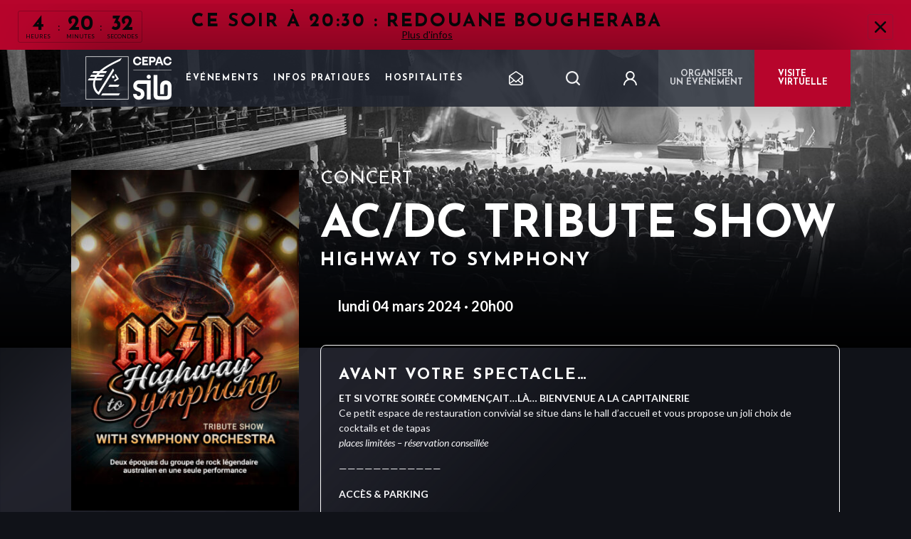

--- FILE ---
content_type: text/html; charset=UTF-8
request_url: https://www.cepacsilo-marseille.fr/evenement/ac-dc-tribute-show/
body_size: 16153
content:
 
<html lang="fr-FR">
<head>
    <!-- Google Tag Manager -->
    <script>(function(w,d,s,l,i){w[l]=w[l]||[];w[l].push({'gtm.start':
    new Date().getTime(),event:'gtm.js'});var f=d.getElementsByTagName(s)[0],
    j=d.createElement(s),dl=l!='dataLayer'?'&l='+l:'';j.async=true;j.src=
    'https://www.googletagmanager.com/gtm.js?id='+i+dl;f.parentNode.insertBefore(j,f);
    })(window,document,'script','dataLayer','GTM-WZZQMR3D');</script>
    <!-- End Google Tag Manager -->
    



<script type="text/javascript">
    (function() {
        (function(e) {
            var r = document.createElement("link");
            r.rel = "preconnect";
            r.as = "script";
            var t = document.createElement("link");
            t.rel = "dns-prefetch";
            t.as = "script";
            var n = document.createElement("script");
            n.id = "spcloader";
            n.type = "text/javascript";
            n["async"] = true;
            n.charset = "utf-8";

            var timestamp = new Date().getTime();
            var o = "https://sdk.privacy-center.org/" + e + "/loader.js?target=" + document.location.hostname + "&t=" + timestamp;

            if (window.didomiConfig && window.didomiConfig.user) {
                var i = window.didomiConfig.user;
                var a = i.country;
                var c = i.region;
                if (a) {
                    o = o + "&country=" + a;
                    if (c) {
                        o = o + "&region=" + c;
                    }
                }
            }
            r.href = "https://sdk.privacy-center.org/";
            t.href = "https://sdk.privacy-center.org/";
            n.src = o;
            var d = document.getElementsByTagName("script")[0];
            d.parentNode.insertBefore(r, d);
            d.parentNode.insertBefore(t, d);
            d.parentNode.insertBefore(n, d);
        })("35d8a596-5cc6-48ff-9069-7e107563696d");
    })();
</script>

    <meta charset="UTF-8">
    <meta name="viewport" content="width=device-width, initial-scale=1.0, maximum-scale=1.0">

            <link rel="icon" type="image/png" href="https://www.cepacsilo-marseille.fr/wp-content/uploads/6/2022/09/Logo-SILO-CEPAC-BN-horizqqq.png" />
    
    <meta name='robots' content='index, follow, max-image-preview:large, max-snippet:-1, max-video-preview:-1' />

	<!-- This site is optimized with the Yoast SEO plugin v20.1 - https://yoast.com/wordpress/plugins/seo/ -->
	<title>AC/DC TRIBUTE SHOW - Cepac Silo</title>
	<meta name="description" content="La fusion du groupe AC/DC avec un orchestre symphonique : c&#039;est cette expérience fantastique qui vous attend le 4 mars 2024 au Cepac Silo de Marseille pour un show exceptionnel !" />
	<link rel="canonical" href="https://www.cepacsilo-marseille.fr/evenement/ac-dc-tribute-show/" />
	<meta property="og:locale" content="fr_FR" />
	<meta property="og:type" content="article" />
	<meta property="og:title" content="AC/DC TRIBUTE SHOW - Cepac Silo" />
	<meta property="og:description" content="La fusion du groupe AC/DC avec un orchestre symphonique : c&#039;est cette expérience fantastique qui vous attend le 4 mars 2024 au Cepac Silo de Marseille pour un show exceptionnel !" />
	<meta property="og:url" content="https://www.cepacsilo-marseille.fr/evenement/ac-dc-tribute-show/" />
	<meta property="og:site_name" content="Cepac Silo" />
	<meta property="article:modified_time" content="2024-06-25T14:09:20+00:00" />
	<meta name="twitter:card" content="summary_large_image" />
	<script type="application/ld+json" class="yoast-schema-graph">{"@context":"https://schema.org","@graph":[{"@type":"WebPage","@id":"https://www.cepacsilo-marseille.fr/evenement/ac-dc-tribute-show/","url":"https://www.cepacsilo-marseille.fr/evenement/ac-dc-tribute-show/","name":"AC/DC TRIBUTE SHOW - Cepac Silo","isPartOf":{"@id":"https://www.cepacsilo-marseille.fr/#website"},"datePublished":"2023-11-21T13:27:22+00:00","dateModified":"2024-06-25T14:09:20+00:00","description":"La fusion du groupe AC/DC avec un orchestre symphonique : c'est cette expérience fantastique qui vous attend le 4 mars 2024 au Cepac Silo de Marseille pour un show exceptionnel !","breadcrumb":{"@id":"https://www.cepacsilo-marseille.fr/evenement/ac-dc-tribute-show/#breadcrumb"},"inLanguage":"fr-FR","potentialAction":[{"@type":"ReadAction","target":["https://www.cepacsilo-marseille.fr/evenement/ac-dc-tribute-show/"]}]},{"@type":"BreadcrumbList","@id":"https://www.cepacsilo-marseille.fr/evenement/ac-dc-tribute-show/#breadcrumb","itemListElement":[{"@type":"ListItem","position":1,"name":"Home","item":"https://www.cepacsilo-marseille.fr/"},{"@type":"ListItem","position":2,"name":"AC/DC TRIBUTE SHOW"}]},{"@type":"WebSite","@id":"https://www.cepacsilo-marseille.fr/#website","url":"https://www.cepacsilo-marseille.fr/","name":"Cepac Silo","description":"","potentialAction":[{"@type":"SearchAction","target":{"@type":"EntryPoint","urlTemplate":"https://www.cepacsilo-marseille.fr/?s={search_term_string}"},"query-input":"required name=search_term_string"}],"inLanguage":"fr-FR"}]}</script>
	<!-- / Yoast SEO plugin. -->


<link rel='dns-prefetch' href='//www.cepacsilo-marseille.fr' />
<link rel='dns-prefetch' href='//maxcdn.bootstrapcdn.com' />
<link rel='dns-prefetch' href='//fonts.googleapis.com' />
<link rel='stylesheet' id='wp-block-library-css' href='https://www.cepacsilo-marseille.fr/wp-includes/css/dist/block-library/style.min.css' type='text/css' media='all' />
<link rel='stylesheet' id='classic-theme-styles-css' href='https://www.cepacsilo-marseille.fr/wp-includes/css/classic-themes.min.css' type='text/css' media='all' />
<style id='global-styles-inline-css' type='text/css'>
body{--wp--preset--color--black: #000000;--wp--preset--color--cyan-bluish-gray: #abb8c3;--wp--preset--color--white: #ffffff;--wp--preset--color--pale-pink: #f78da7;--wp--preset--color--vivid-red: #cf2e2e;--wp--preset--color--luminous-vivid-orange: #ff6900;--wp--preset--color--luminous-vivid-amber: #fcb900;--wp--preset--color--light-green-cyan: #7bdcb5;--wp--preset--color--vivid-green-cyan: #00d084;--wp--preset--color--pale-cyan-blue: #8ed1fc;--wp--preset--color--vivid-cyan-blue: #0693e3;--wp--preset--color--vivid-purple: #9b51e0;--wp--preset--gradient--vivid-cyan-blue-to-vivid-purple: linear-gradient(135deg,rgba(6,147,227,1) 0%,rgb(155,81,224) 100%);--wp--preset--gradient--light-green-cyan-to-vivid-green-cyan: linear-gradient(135deg,rgb(122,220,180) 0%,rgb(0,208,130) 100%);--wp--preset--gradient--luminous-vivid-amber-to-luminous-vivid-orange: linear-gradient(135deg,rgba(252,185,0,1) 0%,rgba(255,105,0,1) 100%);--wp--preset--gradient--luminous-vivid-orange-to-vivid-red: linear-gradient(135deg,rgba(255,105,0,1) 0%,rgb(207,46,46) 100%);--wp--preset--gradient--very-light-gray-to-cyan-bluish-gray: linear-gradient(135deg,rgb(238,238,238) 0%,rgb(169,184,195) 100%);--wp--preset--gradient--cool-to-warm-spectrum: linear-gradient(135deg,rgb(74,234,220) 0%,rgb(151,120,209) 20%,rgb(207,42,186) 40%,rgb(238,44,130) 60%,rgb(251,105,98) 80%,rgb(254,248,76) 100%);--wp--preset--gradient--blush-light-purple: linear-gradient(135deg,rgb(255,206,236) 0%,rgb(152,150,240) 100%);--wp--preset--gradient--blush-bordeaux: linear-gradient(135deg,rgb(254,205,165) 0%,rgb(254,45,45) 50%,rgb(107,0,62) 100%);--wp--preset--gradient--luminous-dusk: linear-gradient(135deg,rgb(255,203,112) 0%,rgb(199,81,192) 50%,rgb(65,88,208) 100%);--wp--preset--gradient--pale-ocean: linear-gradient(135deg,rgb(255,245,203) 0%,rgb(182,227,212) 50%,rgb(51,167,181) 100%);--wp--preset--gradient--electric-grass: linear-gradient(135deg,rgb(202,248,128) 0%,rgb(113,206,126) 100%);--wp--preset--gradient--midnight: linear-gradient(135deg,rgb(2,3,129) 0%,rgb(40,116,252) 100%);--wp--preset--duotone--dark-grayscale: url('#wp-duotone-dark-grayscale');--wp--preset--duotone--grayscale: url('#wp-duotone-grayscale');--wp--preset--duotone--purple-yellow: url('#wp-duotone-purple-yellow');--wp--preset--duotone--blue-red: url('#wp-duotone-blue-red');--wp--preset--duotone--midnight: url('#wp-duotone-midnight');--wp--preset--duotone--magenta-yellow: url('#wp-duotone-magenta-yellow');--wp--preset--duotone--purple-green: url('#wp-duotone-purple-green');--wp--preset--duotone--blue-orange: url('#wp-duotone-blue-orange');--wp--preset--font-size--small: 13px;--wp--preset--font-size--medium: 20px;--wp--preset--font-size--large: 36px;--wp--preset--font-size--x-large: 42px;--wp--preset--spacing--20: 0.44rem;--wp--preset--spacing--30: 0.67rem;--wp--preset--spacing--40: 1rem;--wp--preset--spacing--50: 1.5rem;--wp--preset--spacing--60: 2.25rem;--wp--preset--spacing--70: 3.38rem;--wp--preset--spacing--80: 5.06rem;}:where(.is-layout-flex){gap: 0.5em;}body .is-layout-flow > .alignleft{float: left;margin-inline-start: 0;margin-inline-end: 2em;}body .is-layout-flow > .alignright{float: right;margin-inline-start: 2em;margin-inline-end: 0;}body .is-layout-flow > .aligncenter{margin-left: auto !important;margin-right: auto !important;}body .is-layout-constrained > .alignleft{float: left;margin-inline-start: 0;margin-inline-end: 2em;}body .is-layout-constrained > .alignright{float: right;margin-inline-start: 2em;margin-inline-end: 0;}body .is-layout-constrained > .aligncenter{margin-left: auto !important;margin-right: auto !important;}body .is-layout-constrained > :where(:not(.alignleft):not(.alignright):not(.alignfull)){max-width: var(--wp--style--global--content-size);margin-left: auto !important;margin-right: auto !important;}body .is-layout-constrained > .alignwide{max-width: var(--wp--style--global--wide-size);}body .is-layout-flex{display: flex;}body .is-layout-flex{flex-wrap: wrap;align-items: center;}body .is-layout-flex > *{margin: 0;}:where(.wp-block-columns.is-layout-flex){gap: 2em;}.has-black-color{color: var(--wp--preset--color--black) !important;}.has-cyan-bluish-gray-color{color: var(--wp--preset--color--cyan-bluish-gray) !important;}.has-white-color{color: var(--wp--preset--color--white) !important;}.has-pale-pink-color{color: var(--wp--preset--color--pale-pink) !important;}.has-vivid-red-color{color: var(--wp--preset--color--vivid-red) !important;}.has-luminous-vivid-orange-color{color: var(--wp--preset--color--luminous-vivid-orange) !important;}.has-luminous-vivid-amber-color{color: var(--wp--preset--color--luminous-vivid-amber) !important;}.has-light-green-cyan-color{color: var(--wp--preset--color--light-green-cyan) !important;}.has-vivid-green-cyan-color{color: var(--wp--preset--color--vivid-green-cyan) !important;}.has-pale-cyan-blue-color{color: var(--wp--preset--color--pale-cyan-blue) !important;}.has-vivid-cyan-blue-color{color: var(--wp--preset--color--vivid-cyan-blue) !important;}.has-vivid-purple-color{color: var(--wp--preset--color--vivid-purple) !important;}.has-black-background-color{background-color: var(--wp--preset--color--black) !important;}.has-cyan-bluish-gray-background-color{background-color: var(--wp--preset--color--cyan-bluish-gray) !important;}.has-white-background-color{background-color: var(--wp--preset--color--white) !important;}.has-pale-pink-background-color{background-color: var(--wp--preset--color--pale-pink) !important;}.has-vivid-red-background-color{background-color: var(--wp--preset--color--vivid-red) !important;}.has-luminous-vivid-orange-background-color{background-color: var(--wp--preset--color--luminous-vivid-orange) !important;}.has-luminous-vivid-amber-background-color{background-color: var(--wp--preset--color--luminous-vivid-amber) !important;}.has-light-green-cyan-background-color{background-color: var(--wp--preset--color--light-green-cyan) !important;}.has-vivid-green-cyan-background-color{background-color: var(--wp--preset--color--vivid-green-cyan) !important;}.has-pale-cyan-blue-background-color{background-color: var(--wp--preset--color--pale-cyan-blue) !important;}.has-vivid-cyan-blue-background-color{background-color: var(--wp--preset--color--vivid-cyan-blue) !important;}.has-vivid-purple-background-color{background-color: var(--wp--preset--color--vivid-purple) !important;}.has-black-border-color{border-color: var(--wp--preset--color--black) !important;}.has-cyan-bluish-gray-border-color{border-color: var(--wp--preset--color--cyan-bluish-gray) !important;}.has-white-border-color{border-color: var(--wp--preset--color--white) !important;}.has-pale-pink-border-color{border-color: var(--wp--preset--color--pale-pink) !important;}.has-vivid-red-border-color{border-color: var(--wp--preset--color--vivid-red) !important;}.has-luminous-vivid-orange-border-color{border-color: var(--wp--preset--color--luminous-vivid-orange) !important;}.has-luminous-vivid-amber-border-color{border-color: var(--wp--preset--color--luminous-vivid-amber) !important;}.has-light-green-cyan-border-color{border-color: var(--wp--preset--color--light-green-cyan) !important;}.has-vivid-green-cyan-border-color{border-color: var(--wp--preset--color--vivid-green-cyan) !important;}.has-pale-cyan-blue-border-color{border-color: var(--wp--preset--color--pale-cyan-blue) !important;}.has-vivid-cyan-blue-border-color{border-color: var(--wp--preset--color--vivid-cyan-blue) !important;}.has-vivid-purple-border-color{border-color: var(--wp--preset--color--vivid-purple) !important;}.has-vivid-cyan-blue-to-vivid-purple-gradient-background{background: var(--wp--preset--gradient--vivid-cyan-blue-to-vivid-purple) !important;}.has-light-green-cyan-to-vivid-green-cyan-gradient-background{background: var(--wp--preset--gradient--light-green-cyan-to-vivid-green-cyan) !important;}.has-luminous-vivid-amber-to-luminous-vivid-orange-gradient-background{background: var(--wp--preset--gradient--luminous-vivid-amber-to-luminous-vivid-orange) !important;}.has-luminous-vivid-orange-to-vivid-red-gradient-background{background: var(--wp--preset--gradient--luminous-vivid-orange-to-vivid-red) !important;}.has-very-light-gray-to-cyan-bluish-gray-gradient-background{background: var(--wp--preset--gradient--very-light-gray-to-cyan-bluish-gray) !important;}.has-cool-to-warm-spectrum-gradient-background{background: var(--wp--preset--gradient--cool-to-warm-spectrum) !important;}.has-blush-light-purple-gradient-background{background: var(--wp--preset--gradient--blush-light-purple) !important;}.has-blush-bordeaux-gradient-background{background: var(--wp--preset--gradient--blush-bordeaux) !important;}.has-luminous-dusk-gradient-background{background: var(--wp--preset--gradient--luminous-dusk) !important;}.has-pale-ocean-gradient-background{background: var(--wp--preset--gradient--pale-ocean) !important;}.has-electric-grass-gradient-background{background: var(--wp--preset--gradient--electric-grass) !important;}.has-midnight-gradient-background{background: var(--wp--preset--gradient--midnight) !important;}.has-small-font-size{font-size: var(--wp--preset--font-size--small) !important;}.has-medium-font-size{font-size: var(--wp--preset--font-size--medium) !important;}.has-large-font-size{font-size: var(--wp--preset--font-size--large) !important;}.has-x-large-font-size{font-size: var(--wp--preset--font-size--x-large) !important;}
.wp-block-navigation a:where(:not(.wp-element-button)){color: inherit;}
:where(.wp-block-columns.is-layout-flex){gap: 2em;}
.wp-block-pullquote{font-size: 1.5em;line-height: 1.6;}
</style>
<link rel='stylesheet' id='contact-form-7-css' href='https://www.cepacsilo-marseille.fr/wp-content/plugins/contact-form-7/includes/css/styles.css' type='text/css' media='all' />
<link rel='stylesheet' id='cff-css' href='https://www.cepacsilo-marseille.fr/wp-content/plugins/custom-facebook-feed-pro/assets/css/cff-style.css' type='text/css' media='all' />
<link rel='stylesheet' id='sb-font-awesome-css' href='https://maxcdn.bootstrapcdn.com/font-awesome/4.7.0/css/font-awesome.min.css' type='text/css' media='all' />
<link rel='stylesheet' id='app-fonts-josefin-css' href='https://fonts.googleapis.com/css2?family=Josefin+Sans%3Aital%2Cwght%400%2C300%3B0%2C400%3B0%2C700%3B1%2C300%3B1%2C400&#038;display=swap&#038;ver=1656519503' type='text/css' media='all' />
<link rel='stylesheet' id='app-fonts-lato-css' href='https://fonts.googleapis.com/css2?family=Lato%3Aital%2Cwght%400%2C300%3B0%2C400%3B0%2C700%3B1%2C300%3B1%2C400&#038;display=swap&#038;ver=1656519503' type='text/css' media='all' />
<link rel='stylesheet' id='parent-style-css' href='https://www.cepacsilo-marseille.fr/wp-content/themes/bootpress/style.css?ver=1656519503' type='text/css' media='all' />
<link rel='stylesheet' id='app-style-css' href='https://www.cepacsilo-marseille.fr/wp-content/themes/bootpress/style-generated-blog-6.css?ver=1656519503' type='text/css' media='all' />
<link rel='stylesheet' id='wp_mailjet_form_builder_widget-widget-front-styles-css' href='https://www.cepacsilo-marseille.fr/wp-content/plugins/mailjet-for-wordpress/src/widgetformbuilder/css/front-widget.css' type='text/css' media='all' />
<script type='text/javascript' src='https://www.cepacsilo-marseille.fr/wp-includes/js/jquery/jquery.min.js' id='jquery-core-js'></script>
<script type='text/javascript' src='https://www.cepacsilo-marseille.fr/wp-includes/js/jquery/jquery-migrate.min.js' id='jquery-migrate-js'></script>
<link rel="https://api.w.org/" href="https://www.cepacsilo-marseille.fr/wp-json/" /><link rel="alternate" type="application/json+oembed" href="https://www.cepacsilo-marseille.fr/wp-json/oembed/1.0/embed?url=https%3A%2F%2Fwww.cepacsilo-marseille.fr%2Fevenement%2Fac-dc-tribute-show%2F" />
<link rel="alternate" type="text/xml+oembed" href="https://www.cepacsilo-marseille.fr/wp-json/oembed/1.0/embed?url=https%3A%2F%2Fwww.cepacsilo-marseille.fr%2Fevenement%2Fac-dc-tribute-show%2F&#038;format=xml" />
<!-- Custom Facebook Feed JS vars -->
<script type="text/javascript">
var cffsiteurl = "https://www.cepacsilo-marseille.fr/wp-content/plugins";
var cffajaxurl = "https://www.cepacsilo-marseille.fr/wp-admin/admin-ajax.php";


var cfflinkhashtags = "true";
</script>
<meta name="generator" content="Site Kit by Google 1.93.0" /><script type="application/ld+json">{"@context":"https:\/\/schema.org","@type":"Event","name":"AC\/DC TRIBUTE SHOW","startDate":"2024-03-04T20:00:00.000000Z","endDate":"2024-03-04T20:00:00.000000Z","eventAttendanceMode":"https:\/\/schema.org\/OfflineEventAttendanceMode","eventStatus":"https:\/\/schema.org\/EventScheduled","location":{"@type":"Place","name":"CEPAC SILO","address":{"@type":"PostalAddress","streetAddress":"35 quai du Lazaret","addressLocality":"Marseille","postalCode":"13002","addressCountry":"FR"}},"image":["https:\/\/www.cepacsilo-marseille.fr\/wp-content\/uploads\/6\/2023\/11\/1080x1920-002-350x524.jpg"],"description":"The Adventures of Kira and Morrison is coming to Snickertown in a can\u2019t miss performance.","offers":{"@type":"Offer","url":"https:\/\/billetterie.cepacsilo-marseille.fr\/fr\/product\/213","price":0,"priceCurrency":"EU","availability":"https:\/\/schema.org\/InStock","validFrom":"2026-01-21T16:09:21.931058Z"},"performer":{"@type":"Person","name":"AC\/DC TRIBUTE SHOW"}}</script>
    <script type="text/javascript">
        dataLayer = dataLayer || [];
    </script>
    
    <script type="text/javascript">
  dataLayer.push({
    'event': 'page_view',
    'user_status': 'guest',
    'site_type': 'SPASS',
    'page_template': 'single-event',
    'language': 'fr',
    'page_url': 'https://www.cepacsilo-marseille.fr/evenement/ac-dc-tribute-show',
    'page_title': document.title,
    'name_event': 'AC/DC TRIBUTE SHOW',
    'event_category': 'Concert'
  });
</script>    <script type="text/javascript">
  var lastSentStep = 0;
  window.addEventListener('scroll', function() {
    var scrollTop = window.scrollY || document.documentElement.scrollTop || document.body.scrollTop || 0;
    var docHeight = Math.max(
      document.body.scrollHeight, document.documentElement.scrollHeight,
      document.body.offsetHeight, document.documentElement.offsetHeight,
      document.body.clientHeight, document.documentElement.clientHeight
    );
    var winHeight = window.innerHeight || document.documentElement.clientHeight || document.body.clientHeight;
    var scrollHeight = docHeight - winHeight;

    var percent_scroll = 0;
    if (scrollHeight > 0) {
      percent_scroll = Math.round((scrollTop / scrollHeight) * 100);
    }

    var step = Math.floor(percent_scroll / 25) * 25;
    if (step > 0 && step <= 100 && step > lastSentStep) {
      dataLayer.push({
        'event': 'scroll',
        'percent_scroll': step
      });
      lastSentStep = step;
    }
  });
</script>    <script type="text/javascript">
  document.addEventListener('DOMContentLoaded', function() {
    var optinAccepted = false;
    var forms = document.querySelectorAll('.wpcf7-form');
    forms.forEach(function(form) {
      var checkboxes = form.querySelectorAll('input[type="checkbox"]');
      checkboxes.forEach(function(checkbox) {
        checkbox.addEventListener('change', function() {
          if (checkbox.checked) {
            optinAccepted = true;
          }
        });
      });

      form.addEventListener('submit', function() {
        if (form.querySelector('.custom-submit-newsletter')) {
          dataLayer.push({
            'event': 'newsletter_subscription',
            'optin_news_fimalac': optinAccepted
          });
        }
      });
    });

    var newsletterHeader = document.querySelector('.widget_nl_form_line button');
    if (newsletterHeader) {
      newsletterHeader.addEventListener('click', function() {
        dataLayer.push({
          'event': 'newsletter_header_subscription',
          'optin_news_fimalac': optinAccepted
        });
      });
    }
  });
</script>    <script type="text/javascript">
  document.addEventListener('DOMContentLoaded', function() {
    var prev = document.querySelector('.bl-hs .slick-prev');
    if (prev) {
      prev.addEventListener('click', function() {
        dataLayer.push({
          'event': 'clic_fleche_de_gauche'
        });
      });
    }

    var next = document.querySelector('.bl-hs .slick-next');
    if (next) {
      next.addEventListener('click', function() {
        dataLayer.push({
          'event': 'clic_fleche_de_droite'
        });
      });
    }
  });
</script>    <script type="text/javascript">
  document.addEventListener('DOMContentLoaded', function() {
    var links = document.querySelectorAll('.bl-hs__slide__reservation__content a');
    if (links.length > 0) {
      links.forEach(function(link) {
        link.addEventListener('click', function() {
          dataLayer.push({
            'event': 'clic_reserver_slider',
            'href': this.getAttribute('href'),
          });
        });
      });
    }
  });
</script>    <script type="text/javascript">
  document.addEventListener('DOMContentLoaded', function() {
    var checkbox = document.querySelector('.accept-partners input');
    if (checkbox) {
      checkbox.addEventListener('click', function() {
        if (this.checked) {
          dataLayer.push({
            'event': 'recevoir_les_informations_newsletter',
            'checked': true
          });
        }
      });
    }
  });
</script>    <script type="text/javascript">
  document.addEventListener('DOMContentLoaded', function() {
    var loginBtn = document.querySelector('.login-area');
    if (loginBtn) {
      loginBtn.addEventListener('click', function() {
        dataLayer.push({
          'event': 'login',
        });
      });
    }
  });
</script>    <script type="text/javascript">
    document.addEventListener('DOMContentLoaded', function() {
        var searchHeaderForm = document.querySelector('.header-main__menu-secondary form.panel-search');
        var searchPageForm = document.querySelector('body.page-template-template-search .area-form .search-position form.panel-search');

        if (searchHeaderForm) {
            searchHeaderForm.addEventListener('submit', function(event) {
                var searchInput = searchHeaderForm.querySelector('.input-search');
                if (!searchInput) return;
                var searchTerm = searchInput.value;
                if (searchTerm.trim() === '') {
                    return;
                }
                dataLayer.push({
                    'event': 'search',
                    'search_term': searchTerm
                });
            });
        }
        if (searchPageForm) {
            searchPageForm.addEventListener('submit', function(event) {
                var searchInput = searchPageForm.querySelector('.input-search');
                if (!searchInput) return;
                var searchTerm = searchInput.value;
                if (searchTerm.trim() === '') {
                    return;
                }
                dataLayer.push({
                    'event': 'search',
                    'search_term': searchTerm
                });
            });
        }
    });
</script>    <script type="text/javascript">
  document.addEventListener('DOMContentLoaded', function() {
    var links = document.querySelectorAll('.practical-information-two__social-network__container a');
    if (links.length > 0) {
      links.forEach(function(link) {
        link.addEventListener('click', function() {
          dataLayer.push({
            'event': 'click_rs',
            'redirect_url': this.href,
          });
        });
      });
    }
  });
</script>    <script type="text/javascript">
  document.addEventListener('DOMContentLoaded', function() {
    var elements = document.querySelectorAll('.bl-evc__list .card-event .btn--icon-ticket');
    
    if (elements.length > 0) {
      elements.forEach(function(element) {
        element.addEventListener('click', function() {
          var cardEvent = this.closest('.card-event');
          var tagContent = null;
          var titleContent = null;

          if (cardEvent) {
            var tag = cardEvent.querySelector('.card-event__tag');
            tagContent = tag ? tag.textContent.trim() : null;

            var title = cardEvent.querySelector('.card-event__title');
            titleContent = title ? title.textContent.trim() : null;
          }

          dataLayer.push({
            'event': 'click_reserver',
            'tag': tagContent,
            'title': titleContent
          });
        });
      });
    }
  });
</script>    <script type="text/javascript">
  document.addEventListener('DOMContentLoaded', function() {
    var elements = document.querySelectorAll('.single .btn--icon-ticket');

    if (elements.length > 0) {
      elements.forEach(function(element) {
        element.addEventListener('click', function() {
          var tagContent = null;
          var titleContent = null;
          
          var tag = document.querySelector('.content-header .term');
          tagContent = tag ? tag.textContent.trim() : null;
          
          var title = document.querySelector('.bl-he__title');
          titleContent = title ? title.textContent.trim() : null;
          
          dataLayer.push({
            'event': 'click_reserver_in_event',
            'tag': tagContent,
            'title': titleContent
          });
        });
      });
    }
  });
</script>    <script type="text/javascript">
  document.addEventListener('DOMContentLoaded', function() {
    var links = document.querySelectorAll('.bl-news-social__area-link a');
    if (links.length > 0) {
      links.forEach(function(link) {
        link.addEventListener('click', function() {
          dataLayer.push({
            'event': 'click_all_news',
            'redirect_url': this.href,
          });
        });
      });
    }
  });
</script>    <script type="text/javascript">
  document.addEventListener('DOMContentLoaded', function() {
    document.querySelectorAll('.bl-evc__area-controls .custom-checkbox-js input[type="checkbox"]').forEach(function(input) {
      input.addEventListener('click', function(event) {
        var label = input.closest('label');
        dataLayer.push({
          'event': 'click_filters',
          'value': label ? label.innerText.trim() : null
        });
      });
    });
  });
</script>    <script type="text/javascript">
  document.addEventListener('DOMContentLoaded', function() {
    document.querySelectorAll('.btn--white-transparent').forEach(function(button) {
      button.addEventListener('click', function() {
        var cardEvent = this.closest('.card-event');
        if (cardEvent) {
          var cardContent = cardEvent.querySelector('.card-event__content');
          if (cardContent) {
            var tag = cardContent.querySelector('.card-event__tag');
            var tagContent = tag ? tag.textContent.trim() : null;
  
            var title = cardContent.querySelector('.card-event__title');
            var titleContent = title ? title.textContent.trim() : null;
  
            dataLayer.push({
              'event': 'click_more_info',
              'tag': tagContent,
              'title': titleContent
            });
          }
        }
      });
    });
  });
</script>    <script type="text/javascript">
  document.addEventListener('DOMContentLoaded', function() {
  var links = document.querySelectorAll('.bl-hroom__follow a');
  if (links.length > 0) {
    links.forEach(function(link) {
      link.addEventListener('click', function() {
        dataLayer.push({
          'event': 'follow_us',
          'redirect_url': this.href,
        });
      });
    });
  }
  });
</script>    <script type="text/javascript">
  document.addEventListener('DOMContentLoaded', function() {
        function sendClickEvent(element, eventData) {
      dataLayer.push({
        'event': 'click',
        'label': eventData.label || element.innerText.trim() || 'Bouton sans texte',
        'location': eventData.location || window.location.pathname,
        'redirect_url': eventData.redirect_url || element.href || '',
        'event_category': eventData.event_category || 'Concert',
        'name_event': eventData.name_event || 'AC/DC TRIBUTE SHOW',
        'page_url': window.location.href,
        'page_title': document.title,
        'filter_name_value': eventData.filter_name_value || null
      });
    }

    document.addEventListener('click', function(e) {
      const element = e.target;
      let eventData = {};

      if (element.matches('.btn--icon-ticket')) {
        const cardEvent = element.closest('.card-event');
        const modalBookingEvent = element.closest('.modal-booking-event');
        
        const parentContainer = modalBookingEvent || cardEvent;
        
        if (parentContainer) {
          const dataTitle = parentContainer.getAttribute('data-title');
          const dataCategory = parentContainer.getAttribute('data-category');
          
          if (dataTitle) {
            eventData.name_event = dataTitle;
          }
          
          if (dataCategory) {
            eventData.event_category = dataCategory;
          }
        }
        
        eventData.label = 'reserver';
      }
      else {
        if (element.matches('a, button, [role="button"], .btn, .cta, input[type="checkbox"]')) {
          eventData.label = element.innerText.trim() || element.getAttribute('aria-label') || element.getAttribute('title');
          eventData.redirect_url = element.href || element.getAttribute('data-url');
          
          if (element.matches('input[type="checkbox"]')) {
            const label = element.closest('label');
            if (label) {
              eventData.label = label.innerText.trim();
            }
          }
        }

        if (element.closest('[data-event]')) {
          const eventContainer = element.closest('[data-event]');
          eventData.name_event = eventContainer.getAttribute('data-event');
          
          const eventCategoryElement = eventContainer.querySelector('[data-event-category]');
          if (eventCategoryElement) {
            eventData.event_category = eventCategoryElement.getAttribute('data-event-category') || 
                                      eventCategoryElement.innerText.trim();
          }
        }

        if (element.matches('.slider-nav, .slider-arrow, .icon, .social-link, [class*="slider"], [class*="icon"], [class*="social"]')) {
          eventData.label = element.getAttribute('aria-label') || 
                           element.getAttribute('title') || 
                           element.className.split(' ')[0] || 
                           'Élément interactif';
        }

        if (element.matches('.bl-evc__area-controls .custom-checkbox-js input[type="checkbox"]')) {
          const label = element.closest('label');
          if (label) {
            eventData.filter_name_value = label.innerText.trim();
          }
        }
      }

      if (Object.keys(eventData).length > 0 || 
          element.matches('a, button, [role="button"], .btn, .cta, input[type="checkbox"], [data-track-click]')) {
        sendClickEvent(element, eventData);
      }
    });
  });
</script>    <script type="text/javascript">
  document.addEventListener('DOMContentLoaded', function() {
    var chatbot = document.querySelector('#botmind-iframe');
    if (chatbot) {
      chatbot.addEventListener('click', function() {
        dataLayer.push({
          'event': 'begin_chatbot',
        });
      });
    }
  });
</script></head>
<body class="event-template-default single single-event postid-6519">
    <!-- Google Tag Manager (noscript) -->
    <noscript><iframe src=https://www.googletagmanager.com/ns.html?id=GTM-WZZQMR3D height="0" width="0" style="display:none;visibility:hidden"></iframe></noscript>
    <!-- End Google Tag Manager (noscript) -->
            <header class="header-main">
    <div class='progress' id="progress_div">
        <div class='bar' id='bar1'></div>
        <div class='percent' id='percent1'></div>
    </div>
        <div class="bl-alert background-primary">
        <span class="bl-alert__close" aria-hidden="true"></span>
        <div class="alert-event">
            <div class="alert-event__countdown js-countdown" data-end-time="2026-01-21 20:30:00">
                <div class="hours">
                    <span class="date"></span>
                    <span class="label">Heures</span>
                </div>
                <div class="separator"> : </div>
                <div class="minutes">
                    <span class="date"></span>
                    <span class="label">Minutes</span>
                </div>
                <div> : </div>
                <div class="seconds">
                    <span class="date"></span>
                    <span class="label">Secondes</span>
                </div>
            </div>
            <div class="alert-event__content">
                <h3 class="alert-event__title">Ce soir à 20:30 : Redouane Bougheraba</h3>
                <a href="https://www.cepacsilo-marseille.fr/evenement/redouane-bougheraba/">Plus d'infos</a>
            </div>
            <div class="alert-event__btn">
                            </div>
        </div>
    </div>
    <div class="container">
        <div class="header-main__container">
            <div class="burger-menu-mobile" data-target-id="menu-mobile">
                <span></span>
                <span></span>
                <span></span>
            </div>
            <div class="left">
                <div class="header-main__logo">
                                            <a href="https://www.cepacsilo-marseille.fr" alt="<? __('Go to homepage') ?>">
                            <img src="https://www.cepacsilo-marseille.fr/wp-content/uploads/6/2022/09/Logo-SILO-CEPAC-B-horiz2022DDD.png" alt="">
                        </a>
                                    </div>
                                    <nav class="header-main__menu"><ul id="menu-menu-principal" class="menu"><li id="menu-item-34" class="menu-item menu-item-type-post_type menu-item-object-page menu-item-34"><a href="https://www.cepacsilo-marseille.fr/evenements/">Événements</a></li>
<li id="menu-item-36" class="menu-item menu-item-type-post_type menu-item-object-page menu-item-36"><a href="https://www.cepacsilo-marseille.fr/infos-pratiques/">Infos pratiques</a></li>
<li id="menu-item-100" class="menu-item menu-item-type-post_type menu-item-object-page menu-item-100"><a href="https://www.cepacsilo-marseille.fr/hospitalites/">Hospitalités</a></li>
</ul></nav>                            </div>
            <div class="header-main__menu-secondary">
                
                <div class="widget_nl js-widget-nl">
   <button type="button" class="widget_nl_opener js-opener">
      <svg class="widget_nl_opener_picto" xmlns="http://www.w3.org/2000/svg" viewBox="0 0 19.312 20">
         <path fill="#fff" d="M19.312 6.905a.8.8 0 0 0-.308-.587L10.062.128a.714.714 0 0 0-.813 0L.308 6.318A.805.805 0 0 0 0 6.905v9.629a3.453 3.453 0 0 0 .212 1.157c0 .014.008.027.012.041a3.528 3.528 0 0 0 .793 1.257A3.47 3.47 0 0 0 3.466 20h12.38a3.473 3.473 0 0 0 2.455-1.018 3.563 3.563 0 0 0 .351-.431s.009-.005.012-.009.006-.014.012-.02a3.45 3.45 0 0 0 .636-1.987Zm-1.429 9.629a2.013 2.013 0 0 1-.034.345l-4.603-4.027 4.64-4.306ZM9.656 1.584l7.8 5.4-7.8 7.242-7.8-7.242ZM1.429 8.542l4.595 4.263-4.595 3.447Zm2.037 10.029a2.047 2.047 0 0 1-1.438-.591 2.131 2.131 0 0 1-.2-.244l5.258-3.943 2.083 1.933a.717.717 0 0 0 .486.19.71.71 0 0 0 .486-.191l2.048-1.9 4.914 4.3a2.035 2.035 0 0 1-1.258.446Z" />
      </svg>
   </button>
   <div class="widget_nl_dropdown js-dropdown">
      <button type="button" class="widget_nl_close js-close">
         <svg xmlns="http://www.w3.org/2000/svg" xml:space="preserve" viewBox="0 0 1792 1792">
            <path fill="#000" d="m1082.2 896.6 410.2-410c51.5-51.5 51.5-134.6 0-186.1s-134.6-51.5-186.1 0l-410.2 410L486 300.4c-51.5-51.5-134.6-51.5-186.1 0s-51.5 134.6 0 186.1l410.2 410-410.2 410c-51.5 51.5-51.5 134.6 0 186.1 51.6 51.5 135 51.5 186.1 0l410.2-410 410.2 410c51.5 51.5 134.6 51.5 186.1 0 51.1-51.5 51.1-134.6-.5-186.2l-409.8-409.8z" />
         </svg>
         <span class="visually-hidden">Fermer</span>
      </button>
      <p class="widget_nl_title">Recevez toute l’actualité en vous abonnant à notre newsletter :</p>
      <form>
         <div class="widget_nl_form_line">
            <input type="email" placeholder="Votre email" name="email-popin-nl" pattern="^\S+@\S+\.\S+$" required="required">
         </div>
         <div class="widget_nl_form_line">
            <button type="submit">Envoyer</button>
         </div>
      </form>

      <p class="widget_nl_message_error js-message-error" style="display:none;">Votre email est invalide</p>
      <p class="widget_nl_message_success js-message-success" style="display: none;">Votre inscription a bien été prise en compte</p>

            <small class="widget_nl_complementary">
         Fimalac Entertainment traite votre adresse électronique pour la gestion de votre abonnement à la newsletter de
         <a href="https://www.cepacsilo-marseille.fr" target="_blank">Cepac Silo</a>.
         Vous pouvez retirer votre consentement à tout moment. Pour en savoir plus, consultez notre
         <a href="https://www.cepacsilo-marseille.fr/protection-des-donnees/" target="_blank">politique de protection des données</a>.
      </small>
   </div>
</div>                
                <div class="search-position">
                    <button class="search" data-action="open-search">

                    </button>
                    <form class="panel-search" autocomplete="off" method="get" action="https://www.cepacsilo-marseille.fr/recherche/">
                        <div class="row-form">
                            <button type="submit" class="panel-search__loop"></button>
                            <input class="input-search" name="search" type="text" placeholder="Tapez votre recherche ici...">
                            <span data-action="close-search" class="panel-search__close"></span>

                            <div class="panel-search__results">
                                <ul>
                                </ul>
                            </div>
                        </div>
                    </form>
                </div>
                                    <div class="login-area">
                        <a href="https://billetterie.cepacsilo-marseille.fr/user/login" target="_blank" title="Mon compte"><span></span></a>
                    </div>
                                                    <a class="access-pro" href="https://www.cepacsilo-marseille.fr/la-destination/">Organiser <br />un événement</a>
                                                    <a class="access-secondary" target="_blank" href="https://4-concept-plan.net/CEPAC-Silo-Marseille-grand-public/index.htm">VISITE <br />
VIRTUELLE</a>
                            </div>
        </div>
    </div>
    <div id="menu-mobile">
        <div class="scroll-behaviour">
            <div class="btn-area">
                                    <a class="login" href="https://billetterie.cepacsilo-marseille.fr/user/login" target="_blank">
                        Mon compte<span></span>
                    </a>
                                                    <a rel="nofollow" class="access-pro" href="https://www.cepacsilo-marseille.fr/la-destination/">Organiser <br />un événement</a>
                                                    <a rel="nofollow" target="_blank" class="access-secondary" href="https://4-concept-plan.net/CEPAC-Silo-Marseille-grand-public/index.htm">VISITE <br />
VIRTUELLE</a>
                            </div>
                            <nav class="menu-menu-principal-container"><ul id="menu-menu-principal-1" class="menu-primary"><li class="menu-item menu-item-type-post_type menu-item-object-page menu-item-34"><a href="https://www.cepacsilo-marseille.fr/evenements/">Événements</a></li>
<li class="menu-item menu-item-type-post_type menu-item-object-page menu-item-36"><a href="https://www.cepacsilo-marseille.fr/infos-pratiques/">Infos pratiques</a></li>
<li class="menu-item menu-item-type-post_type menu-item-object-page menu-item-100"><a href="https://www.cepacsilo-marseille.fr/hospitalites/">Hospitalités</a></li>
</ul></nav>                                        <nav class="menu-menu-footer-container"><ul id="menu-menu-footer" class="menu-footer"><li id="menu-item-43" class="menu-item menu-item-type-post_type menu-item-object-page menu-item-43"><a href="https://www.cepacsilo-marseille.fr/mentions-legales/">Mentions légales</a></li>
<li id="menu-item-723" class="menu-item menu-item-type-post_type menu-item-object-page menu-item-723"><a href="https://www.cepacsilo-marseille.fr/cgu/">CGU</a></li>
<li id="menu-item-9628" class="menu-item menu-item-type-post_type menu-item-object-page menu-item-9628"><a href="https://www.cepacsilo-marseille.fr/reglement-interieur/">Règlement intérieur</a></li>
<li id="menu-item-44" class="menu-item menu-item-type-post_type menu-item-object-page menu-item-44"><a href="https://www.cepacsilo-marseille.fr/protection-des-donnees/">Protection des données</a></li>
<li id="menu-item-45" class="menu-item menu-item-type-post_type menu-item-object-page menu-item-45"><a href="https://www.cepacsilo-marseille.fr/cookies/">Cookies</a></li>
<li id="menu-item-9886" class="menu-item menu-item-type-post_type menu-item-object-page menu-item-9886"><a href="https://www.cepacsilo-marseille.fr/cgv/">CGV</a></li>
<li id="menu-item-10621" class="menu-item menu-item-type-post_type menu-item-object-page menu-item-10621"><a href="https://www.cepacsilo-marseille.fr/faq/">FAQ</a></li>
</ul></nav>                        <ul class="list-transport">
            <li>
            <a class="btn-square btn-square--small btn-square--icon-facebook" target="_blank" href="https://www.facebook.com/cepacsilomarseille/"></a>
        </li>
                <li>
            <a class="btn-square btn-square--small btn-square--icon-twitter" target="_blank" href="https://twitter.com/CepacSilo"></a>
        </li>
                <li>
            <a class="btn-square btn-square--small btn-square--icon-instagram" target="_blank" href="https://www.instagram.com/cepacsilo.marseille/"></a>
        </li>
            <li>
        <a class="btn-square btn-square--small btn-square--icon-linkedin" target="_blank" href="https://www.linkedin.com/company/le-silo-marseille/?originalSubdomain=fr"></a>
    </li>
        </ul>
        </div>
    </div>

</header>                <div class="fixed-booking">
    </div>
<div class="bl-he ">
            <picture class="bl-he__background-image">
            <img data-src="https://www.cepacsilo-marseille.fr/wp-content/uploads/6/2021/01/background-cepacsilo.jpg" alt="" class="lazyload " />        </picture>
        <div class="bg-shadow-top"></div>
    <div class="bl-he__content">
        <div class="container">
            <div class="col-left">
                                    <picture>
                        <img data-src="https://www.cepacsilo-marseille.fr/wp-content/uploads/6/2023/11/1080x1920-002-350x524.jpg" alt="affiche AC DC" class="lazyload " />                    </picture>
                                                    <div class="list-offers">
                        <div class="list-offers__list">
                                                            <div class="list-offers__item  ">
                                                                            <div class="col-icon">
                                            <div class="mask-icon" style="
                                                    mask-image: url(https://www.cepacsilo-marseille.fr/wp-content/uploads/6/2023/03/pmrCE-150x150.png);
                                                    -webkit-mask-image: url(https://www.cepacsilo-marseille.fr/wp-content/uploads/6/2023/03/pmrCE-150x150.png);
                                                "></div>
                                        </div>
                                                                        <div class="col-text">
                                                                                    <h4>Réservation PMR</h4>
                                        
                                                                                    <p>Réservez votre place dès maintenant</p>
                                                                            </div>
                                                                            <div class="col-link">
                                            <a href="https://www.cepacsilo-marseille.fr/evenement/ac-dc-tribute-show/" target="">billetterie@cepacsilo-marseille.fr</a>
                                        </div>
                                                                    </div>
                                                    </div>
                    </div>
                                                    <div class="list-offers-two">
                        <div class="list-offers-two__list">
                                                            <div class="list-offers-two__item ">
                                    <div class="list-offers-two__item__container">
                                                                                    <div class="mask-icon list-offers-two__item__container__icon" style="
                                                    mask-image: url(https://www.cepacsilo-marseille.fr/wp-content/uploads/6/2023/04/offstage.png);
                                                    -webkit-mask-image: url(https://www.cepacsilo-marseille.fr/wp-content/uploads/6/2023/04/offstage.png);
                                                "></div>
                                                                                                                            <div class="list-offers-two__item__container__title">
                                                <h4><b>OFFSTAGE</b></h4>
                                            </div>
                                                                            </div>
                                    <div class="list-offers-two__item__container">
                                                                                    <div class="list-offers-two__item__container__content">
                                                Retrouvez tous les produits officiels de vos artistes préférés !                                            </div>
                                                                            </div>
                                                                            <div class="list-offers-two__item__container">
                                            <a href="http://www.offstage.fr/collections/ac-dc?utm_medium=offs&utm_source=site&utm_campaign=lesilo_acdc_2023" class="list-offers-two__item__container__link btn btn--small btn--primary btn--icon-offer" target="_blank" rel="noopener">OFFSTAGE.FR</a>
                                        </div>
                                                                    </div>
                                                            <div class="list-offers-two__item desactivate-background">
                                    <div class="list-offers-two__item__container">
                                                                                                                    </div>
                                    <div class="list-offers-two__item__container">
                                                                                    <div class="list-offers-two__item__container__content">
                                                L'équipe du Cepac Silo fait son maximum pour commencer le spectacle à l'heure. Nous vous recommandons d'arriver 30 min minimum avant le début du spectacle.                                            </div>
                                                                            </div>
                                                                            <div class="list-offers-two__item__container">
                                            <a href="https://www.cepacsilo-marseille.fr/infos-pratiques/billets/" class="list-offers-two__item__container__link btn btn--small btn--primary btn--icon-offer" target="_blank" rel="noopener">+ D'INFOS</a>
                                        </div>
                                                                    </div>
                                                    </div>
                    </div>
                                
<div class="list-social-sharer">
    <ul>
        <li class="label-list">
            Partager sur        </li>
        <li>
            <a class="icon-facebook" target="_blank" href="http://www.facebook.com/sharer.php?u=https%3A%2F%2Fwww.cepacsilo-marseille.fr%2Fevenement%2Fac-dc-tribute-show%2F&text=AC%2FDC+TRIBUTE+SHOW+highway+to+symphony"></a>
        </li>
        <li>
            <a class="icon-twitter" target="_blank" href="http://twitter.com/share?url=https%3A%2F%2Fwww.cepacsilo-marseille.fr%2Fevenement%2Fac-dc-tribute-show%2F&text=AC%2FDC+TRIBUTE+SHOW+highway+to+symphony"></a>
        </li>
        <li>
            <a class="icon-whatsapp" target="_blank" href="whatsapp://send?text=AC%2FDC+TRIBUTE+SHOW+highway+to+symphony : https%3A%2F%2Fwww.cepacsilo-marseille.fr%2Fevenement%2Fac-dc-tribute-show%2F"></a>
        </li>
    </ul>
</div>            </div>
            <article class="col-right">
                <div class="content-header">
                                            <p class="term">Concert</p>
                                        <h1 class="bl-he__title">AC/DC TRIBUTE SHOW</h1>
                                            <h2 class="bl-he__subtitle">Highway to Symphony</h2>
                                        <div class="bl-he__border">
                                                    <ul class="bl-he__list-sessions">
                                                                    <li>
                                                                                    <time>lundi 04 mars 2024 · 20h00 </span></time>
                                                                            </li>
                                                            </ul>
                                                <div class="bl-he__btn-area">
                                                                                </div>
                    </div>
                                    </div>
                <div class="content-area">
                                            <div class="informations-pratiques">
                            <div class="informations-pratiques__container">
                                <div class="informations-pratiques__container__header">
                                                                                                                <div class="informations-pratiques__container__header__title">
                                            <h2>AVANT VOTRE SPECTACLE…</h2>
                                        </div>
                                                                    </div>
                                                                    <div class="informations-pratiques__container__content">
                                        <div class="informations-pratiques__container__content">
<div class="informations-pratiques__container__content">
<p><strong>ET SI VOTRE SOIRÉE COMMENÇAIT…LÀ… BIENVENUE A LA CAPITAINERIE<br />
</strong>Ce petit espace de restauration convivial se situe dans le hall d’accueil et vous propose un joli choix de cocktails et de tapas<strong><br />
</strong><em>places limitées – réservation conseillée</em></p>
<p>————————————</p>
<p><strong>ACC<span class="ILfuVd" lang="fr"><span class="hgKElc">È</span></span>S &amp; PARKING</strong></p>
<p><img decoding="async" loading="lazy" class="size-full wp-image-7331 alignleft" src="https://www.cepacsilo-marseille.fr/wp-content/uploads/6/2024/02/PICTO_PARKING.png" alt="" width="50" height="50" />Les parkings INDIGO &amp; Q-PARK, à proximité du Cepac Silo, vous proposent des forfaits parking à réserver <strong>exclusivement en ligne</strong> avant votre venue.</p>
<p>&nbsp;</p>
</div>
</div>
                                    </div>
                                                                                                    <div class="informations-pratiques__container__buttons">
                                                                                                                                    <a href="https://www.cepacsilo-marseille.fr/reservez-votre-table-a-la-capitainerie/" class="btn btn--small btn--primary informations-pratiques__container__buttons__link" target="_blank" rel="noopener">Réserver votre table à La Capitainerie</a>
                                                                                                                                                                                <a href="https://www.cepacsilo-marseille.fr/infos-pratiques/acces-parking/" class="btn btn--small btn--primary informations-pratiques__container__buttons__link" target="_blank" rel="noopener">+ d'infos sur les accès & parking</a>
                                                                                                                        </div>
                                                            </div>
                        </div>
                                                                <div class="about-us">
                            <div class="about-us__container">
                                                                    <div class="about-us__container__title">
                                        <h2>A PROPOS</h2>
                                    </div>
                                                                                                    <div class="about-us__container__content text-wrapper"><p>AC/DC Tribute Show « Highway to Symphony » with Symphony Orchestra</p>
<p>Entendre les chansons du mythique AC/DC lors d’un concert live – voilà le rêve de bien des amateurs du rock ! «Highway to Symphony», c’est un spectacle qui transforme les songes en réalité ! Il s’agit du premier et unique concert avec un orchestre symphonique dédié au célèbre groupe AC/DC, avec la participation d&rsquo;artistes qui ont été invités rien que pour cela : de Jack Frost (la meilleure voix de Bon Scott) et du groupe « The Jack ». Ce spectacle n’aura pas d’égal !</p>
<p>En une seule soirée deux époques différentes se réuniront sur scène : AC/DC et un orchestre symphonique, la musique classique et la modernité. L’énergie puissante des concerts ne laissera indifférent aucun des milliers de spectateurs de tout âge.</p>
<p>La période culte du rock’n’roll de «haut voltage», associée à jamais à la personne de Bon Scott, est incarnée par Jack Frost, la voix officielle de Bon. Jack Frost, le vocaliste du tribute band The Jack, est la meilleure voix de Bon Scott du monde – selon l’avis des fan-clubs d’AC/DC !</p>
<p>Et la deuxième période de succès des rockers australiens est associée à Brian Johnson, qui sera incarné sur scène par le chanteur invité Dodo « Brian » Shimun.</p>
<p>« The Jack » est un groupe hommage à AC/DC et un orchestre symphonique « Lords Of The Sound », c&rsquo;est 2 heures de rock and roll australien sous haute tension dans la meilleure performance live.</p>
<p>Ce qui attend les spectateurs, c’est un spectacle de grande ampleur : les meilleurs hits et riffs de guitare de deux époques de rockers australiens, une énergie débordante, des intégrations et des interprétations symphoniques du hard rock, un son époustouflant et maximalement proche de l’original. Surtout, ce sont des émotions féeriques sur fond des chansons d’AC/DC qu’on adore !</p>
<p>La fusion du groupe AC/DC avec un orchestre symphonique est inédite ! Un spectacle unique en son genre, l’énergie pure du rock australien, d’un son qui donne de l’entrain et de l’harmonie d’un orchestre symphonique sous de nouvelles couleurs vous garantiront une expérience fantastique! Dans un programme, deux époques d’AC/DC: voilà «Highway to Symphony».</p>
<p><strong>Tarif enfant moins de 12 ans : un justificatif pourra être demandé sur place</strong></p>
<p>SOVA PRODUCTION PRESENTE CE SPECTACLE</p>
</div>
                                    <div class="about-us__container__content__read-more readmore-btn">Voir plus</div>
                                
                                                            </div>
                        </div>
                                                                                                                                        </div>
                            </article>
        </div>
    </div>
</div>                                    <section class="bl bl-related-events bl--shadow-top">
        <div class="container">
            <h2 class="bl-related-events__title color-primary">Vous aimerez aussi ...</h2>
            <div class="bl-related-events__list row">
                                                                <div class="col-12 col-sm-6 col-md-3">
                        
<div class="card-event status-on_sale" data-title="Marine" data-category="Concert">
    <div class="card-event__cover">
                <div class="card-event__hover">
            <div>
                                    <a class="btn btn--primary btn--icon-ticket " data-micromodal-trigger="modal-booking-event-10537" data-action="modal-booking" data-id="10537" >Réserver</a>                                <a class="btn btn--white-transparent" href="https://www.cepacsilo-marseille.fr/evenement/marine/">+ D'infos</a>
            </div>
        </div>
                    <figure>
                <a rel="nofollow" href="https://www.cepacsilo-marseille.fr/evenement/marine/">
                <img data-src="https://www.cepacsilo-marseille.fr/wp-content/uploads/6/2025/06/Marine_Cepac-Silo-350x524.jpg" alt="" class="lazyload " />                </a>
            </figure>
            </div>
    <div class="card-event__content">
                    <span class="card-event__tag color-primary">Concert</span>
                <h3 class="card-event__title">Marine</h3>
                    <p class="card-event__date">
                                    mercredi 28 janvier 2026                            </p>
            </div>
    <div class="card-event__hover-mobile">
                            <a class="btn btn--primary btn--icon-ticket " data-micromodal-trigger="modal-booking-event-10537" data-action="modal-booking" data-id="10537" >Réserver</a>                        <a class="btn btn--white-transparent" href="https://www.cepacsilo-marseille.fr/evenement/marine/">+ D'infos</a>
    </div>

</div>                                            </div>
                                                                                <div class="col-12 col-sm-6 col-md-3">
                        
<div class="card-event status-full" data-title="BOUDCHART A MARSEILLE" data-category="Concert">
    <div class="card-event__cover">
        <div class="event-flag background-primary"  style="background-color:#dd3333"><span>COMPLET</span></div>        <div class="card-event__hover">
            <div>
                                    <a class="btn btn--icon-ticket btn--disable ">Complet</a>                                <a class="btn btn--white-transparent" href="https://www.cepacsilo-marseille.fr/evenement/boudchart-a-marseille/">+ D'infos</a>
            </div>
        </div>
                    <figure>
                <a rel="nofollow" href="https://www.cepacsilo-marseille.fr/evenement/boudchart-a-marseille/">
                <img data-src="https://www.cepacsilo-marseille.fr/wp-content/uploads/6/2025/12/BOUCHART_COMPLET-350x524.jpg" alt="" class="lazyload " />                </a>
            </figure>
            </div>
    <div class="card-event__content">
                    <span class="card-event__tag color-primary">Concert</span>
                <h3 class="card-event__title">BOUDCHART A MARSEILLE</h3>
                    <p class="card-event__date">
                                    samedi 31 janvier 2026                            </p>
            </div>
    <div class="card-event__hover-mobile">
                            <a class="btn btn--icon-ticket btn--disable ">Complet</a>                        <a class="btn btn--white-transparent" href="https://www.cepacsilo-marseille.fr/evenement/boudchart-a-marseille/">+ D'infos</a>
    </div>

</div>                                            </div>
                                                                                <div class="col-12 col-sm-6 col-md-3">
                        
<div class="card-event status-on_sale" data-title="THE VOICE OF GEORGE MICHAEL" data-category="Concert">
    <div class="card-event__cover">
        <div class="event-flag background-primary" ><span>Reporté</span></div>        <div class="card-event__hover">
            <div>
                                    <a class="btn btn--primary btn--icon-ticket " data-micromodal-trigger="modal-booking-event-11126" data-action="modal-booking" data-id="11126" >Réserver</a>                                <a class="btn btn--white-transparent" href="https://www.cepacsilo-marseille.fr/evenement/the-voice-of-george-michael/">+ D'infos</a>
            </div>
        </div>
                    <figure>
                <a rel="nofollow" href="https://www.cepacsilo-marseille.fr/evenement/the-voice-of-george-michael/">
                <img data-src="https://www.cepacsilo-marseille.fr/wp-content/uploads/6/2025/10/40-60-TVOGM-1-350x524.jpg" alt="" class="lazyload " />                </a>
            </figure>
            </div>
    <div class="card-event__content">
                    <span class="card-event__tag color-primary">Concert</span>
                <h3 class="card-event__title">THE VOICE OF GEORGE MICHAEL</h3>
                    <p class="card-event__date">
                                    12 févr. - <span class="status">reporté</span><br /> & 22 oct. 2026                            </p>
            </div>
    <div class="card-event__hover-mobile">
                            <a class="btn btn--primary btn--icon-ticket " data-micromodal-trigger="modal-booking-event-11126" data-action="modal-booking" data-id="11126" >Réserver</a>                        <a class="btn btn--white-transparent" href="https://www.cepacsilo-marseille.fr/evenement/the-voice-of-george-michael/">+ D'infos</a>
    </div>

</div>                                            </div>
                                                                                <div class="col-12 col-sm-6 col-md-3">
                        
<div class="card-event status-on_sale" data-title="Légende Balavoine" data-category="Concert">
    <div class="card-event__cover">
                <div class="card-event__hover">
            <div>
                                    <a class="btn btn--primary btn--icon-ticket " data-micromodal-trigger="modal-booking-event-9575" data-action="modal-booking" data-id="9575" >Réserver</a>                                <a class="btn btn--white-transparent" href="https://www.cepacsilo-marseille.fr/evenement/legende-balavoine/">+ D'infos</a>
            </div>
        </div>
                    <figure>
                <a rel="nofollow" href="https://www.cepacsilo-marseille.fr/evenement/legende-balavoine/">
                <img data-src="https://www.cepacsilo-marseille.fr/wp-content/uploads/6/2025/01/balavoine-1080x1920_marseille-350x524.jpg" alt="" class="lazyload " />                </a>
            </figure>
            </div>
    <div class="card-event__content">
                    <span class="card-event__tag color-primary">Concert</span>
                <h3 class="card-event__title">Légende Balavoine</h3>
                    <p class="card-event__date">
                                    mercredi 4 mars 2026                            </p>
            </div>
    <div class="card-event__hover-mobile">
                            <a class="btn btn--primary btn--icon-ticket " data-micromodal-trigger="modal-booking-event-9575" data-action="modal-booking" data-id="9575" >Réserver</a>                        <a class="btn btn--white-transparent" href="https://www.cepacsilo-marseille.fr/evenement/legende-balavoine/">+ D'infos</a>
    </div>

</div>                                            </div>
                                        </div>
        </div>
    </section>
        
<section class="bl spectator-services">
  <div class="spectator-services__container container">
    <div class="spectator-services__container__content">
              <div class="spectator-services__container__content__title">
          <h2>SERVICE SPECTATEURS</h2>
        </div>
                    <div class="spectator-services__container__content__describe">
          <div class="spectator-services__container__content__describe">
<p class="cvGsUA direction-ltr align-start para-style-body"><em><span class="OYPEnA text-decoration-none text-strikethrough-none">Des questions au sujet d’un achat, de votre billet ?<br />
</span><span class="OYPEnA text-decoration-none text-strikethrough-none">Contactez le service spectateurs.</span></em></p>
<p><span class="OYPEnA text-decoration-none text-strikethrough-none">Horaires d’ouverture du Service Spectateurs :</span><strong><span class="OYPEnA text-decoration-none text-strikethrough-none"><br />
</span><span class="OYPEnA text-decoration-none text-strikethrough-none">du lundi au samedi de 10h à 19h</span></strong></p>
</div>
        </div>
          </div>
    <div class="spectator-services__container__contact">
              <div class="spectator-services__container__contact__icon">
          <div class="spectator-services__container__contact__icon__img" style="mask-image: url(https://www.cepacsilo-marseille.fr/wp-content/uploads/6/2023/09/casque-audio-des-auriculaires-avec-microphone-inclus-150x150.png);
          -webkit-mask-image: url(https://www.cepacsilo-marseille.fr/wp-content/uploads/6/2023/09/casque-audio-des-auriculaires-avec-microphone-inclus-150x150.png);">
          </div>
        </div>
            <div class="spectator-services__container__contact__information">
                  <a href="tel:04 84 45 36 97">04 84 45 36 97</a>
                          <a href="mailto:spectateurs@cepacsilo-marseille.fr">spectateurs@cepacsilo-marseille.fr</a>
              </div>
    </div>
  </div>
</section>
<section id="pratical-information-two">
  <div class="container">
    <div class="practical-information-two">
      <div class="practical-information-two__logo">
        <div class="practical-information-two__logo__container">
                      <div class="practical-information-two__logo__container__logo-one">
              <img src="https://www.cepacsilo-marseille.fr/wp-content/uploads/6/2023/12/cepac-logo-300x225.png" alt="">
            </div>
                                <div class="practical-information-two__logo__container__logo-two">
              <img src="https://www.cepacsilo-marseille.fr/wp-content/uploads/6/2023/12/Design-sans-titre-14-300x225.png" alt="">
            </div>
                  </div>
      </div>
              <div class="practical-information-two__first-content">
                      <span>LE CEPAC SILO</span>
                                <p>35 quai du Lazaret</p>
<p>13002 Marseille</p>
<p>Ouvert uniquement<br />
les soirs de spectacle</p>
                  </div>
                    <div class="practical-information-two__second-content">
          <p><img decoding="async" loading="lazy" class="alignnone wp-image-7241" src="https://www.zenith-strasbourg.fr/wp-content/uploads/7/2024/06/test-iso-3-767x1024.png" alt="" width="80" height="107" /></p>
        </div>
                    <div class="practical-information-two__contact">
          <div class="practical-information-two__contact__container">
                          <div class="practical-information-two__contact__container__phone">
                <a href="tel:04.91.90.00.00">04.91.90.00.00</a>
              </div>
                                      <div class="practical-information-two__contact__container__email">
                <a href="mailto:billetterie@cepacsilo-marseille.fr">billetterie@cepacsilo-marseille.fr</a>
              </div>
                      </div>
        </div>
                    <div class="practical-information-two__social-network">
          <div class="practical-information-two__social-network__container">
                          <div class="practical-information-two__social-network__container__facebook">
                <a href="https://www.facebook.com/cepacsilomarseille" target="_blank" rel="noopener">
                  <svg version="1.2" xmlns="http://www.w3.org/2000/svg" viewBox="0 0 256 256" width="256" height="256">
                    <title>icons8-facebook-nouveau-svg</title>
                    <style>
                      .s0 {
                        fill: #ffffff
                      }
                    </style>
                    <g id="Layer">
                      <g id="Layer">
                        <path id="Layer" class="s0" d="m128 15.4c-62.2 0-112.6 50.4-112.6 112.6 0 56.5 41.6 103.1 95.8 111.2v-81.3h-27.9v-29.7h27.9v-19.7c0-32.6 15.9-46.9 43-46.9 13 0 19.8 1 23.1 1.4v25.9h-18.5c-11.5 0-15.6 10.9-15.6 23.2v16.1h33.8l-4.6 29.7h-29.2v81.6c55-7.5 97.4-54.5 97.4-111.5 0-62.2-50.4-112.6-112.6-112.6z" />
                      </g>
                    </g>
                  </svg>
                </a>
              </div>
                                      <div class="practical-information-two__social-network__container__instagram">
                <a href="https://www.instagram.com/cepacsilo.marseille" target="_blank" rel="noopener">
                  <svg version="1.2" xmlns="http://www.w3.org/2000/svg" viewBox="0 0 256 256" width="256" height="256">
                    <title>icons8-instagram-circle-svg</title>
                    <style>
                      .s0 {
                        fill: #ffffff
                      }
                    </style>
                    <g id="Layer">
                      <g id="Layer">
                        <path id="Layer" fill-rule="evenodd" class="s0" d="m238.9 128c0 61.2-49.7 110.9-110.9 110.9-61.2 0-110.9-49.7-110.9-110.9 0-61.2 49.7-110.9 110.9-110.9 61.2 0 110.9 49.7 110.9 110.9zm-187.7-28.4v56.8c0 26.7 21.7 48.4 48.4 48.4h56.8c26.7 0 48.4-21.7 48.4-48.4v-56.9c0-26.6-21.7-48.3-48.4-48.3h-56.9c-26.6 0-48.3 21.7-48.3 48.4zm105.2-31.3c17.3 0 31.3 14 31.3 31.3v56.8c0 17.3-14 31.3-31.3 31.3h-56.8c-17.3 0-31.3-14-31.3-31.3v-56.8c0-17.3 14-31.3 31.2-31.3zm5.7 19.9c0 3.1 2.6 5.7 5.7 5.7 3.2 0 5.7-2.6 5.7-5.7 0-3.2-2.5-5.7-5.7-5.7-3.1 0-5.7 2.5-5.7 5.7zm-76.8 39.8c0 23.5 19.2 42.7 42.7 42.7 23.5 0 42.7-19.2 42.7-42.7 0-23.5-19.2-42.7-42.7-42.7-23.5 0-42.7 19.2-42.7 42.7zm68.3 0c0 14.1-11.4 25.6-25.6 25.6-14.1 0-25.6-11.5-25.6-25.6 0-14.1 11.5-25.6 25.6-25.6 14.2 0 25.6 11.5 25.6 25.6z" />
                      </g>
                    </g>
                  </svg>
                </a>
              </div>
                                      <div class="practical-information-two__social-network__container__linkedin">
                <a href="https://www.linkedin.com/company/11394605" target="_blank" rel="noopener">
                  <svg version="1.2" xmlns="http://www.w3.org/2000/svg" viewBox="0 0 256 256" width="256" height="256">
                    <title>icons8-linkedin-svg</title>
                    <style>
                      .s0 {
                        fill: #ffffff
                      }
                    </style>
                    <g id="Layer">
                      <g id="Layer">
                        <path id="Layer" fill-rule="evenodd" class="s0" d="m245.8 128c0 64.9-52.9 117.8-117.8 117.8-64.9 0-117.8-52.9-117.8-117.8 0-64.9 52.9-117.8 117.8-117.8 64.9 0 117.8 52.9 117.8 117.8zm-153.6-25.6h-20.5v76.8h20.5zm0-25.6c0-5.7-4.6-10.2-10.3-10.2-5.6 0-10.2 4.5-10.2 10.2 0 5.7 4.6 10.2 10.2 10.2 5.7 0 10.3-4.5 10.3-10.2zm97.2 58.9c0-18.4-14.9-33.3-33.2-33.3-9 0-17.1 3.6-23.1 9.3v-9.3h-20.5v76.8h20.5v-38.4c0-9.9 8.1-17.9 17.9-17.9 9.9 0 18 8 18 17.9v38.4h20.4z" />
                      </g>
                    </g>
                  </svg>
                </a>
              </div>
                      </div>
        </div>
          </div>
  </div>
</section>
    <div class="bl-newsletter" style="background-image: url();">
        <div class="container">
            <div class="bl-newsletter__background background-primary bl--shadow-top bl--shadow-bottom">
                <div class="row">
                    <div class="col-12 col-md-6">
                                                    <h2 class="bl-newsletter__title">MyCepacSilo</h2>
                                                                            <p class="bl-newsletter__intro">Inscrivez-vous à la newsletter et recevez les bons plans du Cepac Silo tout au long de la saison : préventes exclusives, tarifs préférentiels, placement privilégié, rencontres originales, bons plans partenaires et jeux concours.</p>
                                                                            <p class="bl-newsletter__text">Fimalac Entertainment traite votre adresse électronique pour la gestion de votre abonnement à la newsletter cepacsilo-marseille.fr. Vous pouvez retirer votre consentement à tout moment. Pour en savoir plus, consultez notre <a href="https://www.cepacsilo-marseille.fr/protection-des-donnees/">politique de protection des données.</a></p>
                                            </div>
                    <div class="col-12 col-md-6">
                        <div class="container-wpcf7">
                                                            
<div class="wpcf7 no-js" id="wpcf7-f2532-o1" lang="fr-FR" dir="ltr">
<div class="screen-reader-response"><p role="status" aria-live="polite" aria-atomic="true"></p> <ul></ul></div>
<form action="/evenement/ac-dc-tribute-show/#wpcf7-f2532-o1" method="post" class="wpcf7-form init" aria-label="Contact form" novalidate="novalidate" data-status="init">
<div style="display: none;">
<input type="hidden" name="_wpcf7" value="2532" />
<input type="hidden" name="_wpcf7_version" value="5.7.3" />
<input type="hidden" name="_wpcf7_locale" value="fr_FR" />
<input type="hidden" name="_wpcf7_unit_tag" value="wpcf7-f2532-o1" />
<input type="hidden" name="_wpcf7_container_post" value="0" />
<input type="hidden" name="_wpcf7_posted_data_hash" value="" />
</div>
<div class="container-form">
<span class="wpcf7-form-control-wrap" data-name="your-email"><input size="40" class="wpcf7-form-control wpcf7-text wpcf7-email wpcf7-validates-as-required wpcf7-validates-as-email" aria-required="true" aria-invalid="false" placeholder="* votre@email.com" value="" type="email" name="your-email" /></span>
<input class="wpcf7-form-control has-spinner wpcf7-submit" type="submit" value="Envoyer" />
</div>
<div class="accept-partners">
<span class="wpcf7-form-control-wrap" data-name="acceptance-390"><span class="wpcf7-form-control wpcf7-acceptance optional"><span class="wpcf7-list-item"><label><input type="checkbox" name="acceptance-390" value="1" aria-invalid="false" /><span class="wpcf7-list-item-label">Je souhaite également recevoir les informations et bons plans de Fimalac Entertainment</span></label></span></span></span>
</div><input type='hidden' class='wpcf7-pum' value='{"closepopup":false,"closedelay":0,"openpopup":false,"openpopup_id":0}' /><div class="wpcf7-response-output" aria-hidden="true"></div>
</form>
</div>
                                                    </div>
                    </div>
                </div>
            </div>
        </div>
    </div>
<footer>
    <div class="container container__footer">
                    <nav class="footer__menu"><ul id="menu-menu-footer-1" class="menu"><li class="menu-item menu-item-type-post_type menu-item-object-page menu-item-43"><a href="https://www.cepacsilo-marseille.fr/mentions-legales/">Mentions légales</a></li>
<li class="menu-item menu-item-type-post_type menu-item-object-page menu-item-723"><a href="https://www.cepacsilo-marseille.fr/cgu/">CGU</a></li>
<li class="menu-item menu-item-type-post_type menu-item-object-page menu-item-9628"><a href="https://www.cepacsilo-marseille.fr/reglement-interieur/">Règlement intérieur</a></li>
<li class="menu-item menu-item-type-post_type menu-item-object-page menu-item-44"><a href="https://www.cepacsilo-marseille.fr/protection-des-donnees/">Protection des données</a></li>
<li class="menu-item menu-item-type-post_type menu-item-object-page menu-item-45"><a href="https://www.cepacsilo-marseille.fr/cookies/">Cookies</a></li>
<li class="menu-item menu-item-type-post_type menu-item-object-page menu-item-9886"><a href="https://www.cepacsilo-marseille.fr/cgv/">CGV</a></li>
<li class="menu-item menu-item-type-post_type menu-item-object-page menu-item-10621"><a href="https://www.cepacsilo-marseille.fr/faq/">FAQ</a></li>
</ul></nav>                <nav class="container__footer__cookies">
            <ul>
                <li><a href="javascript:Didomi.preferences.show()" class="" target=""> Gérer vos préférences cookies </a></li>
            </ul>
        </nav>
    </div>
</footer>

<section class="container__bandeau__footer">
    <div class="container">
        <p style="font-size: 10px; text-align: center;">LICENCE 1 &#8211; PLATESV-D-2022-000931 • LICENCE 2 &#8211; PLATESV-D-2021-007161</p>
    </div>
</section>

<div id="area-ajax-popin-event-booking">
        <div class="modal modal-booking-event micromodal-slide" id="modal-booking-event-10537" aria-hidden="true" data-title="Marine" data-category="Concert">
        <div class="modal__overlay" tabindex="-1" data-micromodal-close>
            <div class="modal__container" role="dialog" aria-modal="true" aria-labelledby="modal-1-title">
                <button class="modal__btn-close" data-micromodal-close>Fermer></button>
                <p class="title-modal">Réserver</p>
                <div class="head-event">
                    <div class="col-left">
                                                    <img src="https://www.cepacsilo-marseille.fr/wp-content/uploads/6/2025/06/Marine_Cepac-Silo-350x524.jpg" alt="" class="" />                                            </div>
                    <div class="col-right">
                                                    <h2 class="title">Marine</h2>
                                                                                            </div>
                </div>
                <ul class="list-date">
                                                                    <li>
                            <div class="custom-checkbox custom-checkbox-js">
                                <label for="input-row-10537-date-0" class="  checked ">
                                    <span>
                                        mercredi 28 janvier 2026 · 20h00                                                                            </span>
                                                                            <input id="input-row-10537-date-0" name="row-select-10537" value="row-date-0" type="radio"  checked >
                                        <div class="fake-checkbox">
                                            <span class="fake-checkbox-style"></span>
                                        </div>
                                                                    </label>
                            </div>
                        </li>
                                    </ul>
                <div class="list-action  has-official ">
                    <div class="row-default  hide ">
                        Veuillez sélectionner une date                    </div>
                                                                    <div class="row-date row-date-0  show ">
                                                            <div class="row-booking">
                                    <a href="https://billetterie.cepacsilo-marseille.fr/fr/product/685/le_cepac_silo/marine" target="_blank" class="btn btn--icon-ticket btn--primary">
                                        Réserver                                    </a>
                                                                    </div>
                                                                                </div>
                                    </div>
            </div>
        </div>
    </div>
    <div class="modal modal-booking-event micromodal-slide" id="modal-booking-event-11627" aria-hidden="true" data-title="BOUDCHART A MARSEILLE" data-category="Concert">
        <div class="modal__overlay" tabindex="-1" data-micromodal-close>
            <div class="modal__container" role="dialog" aria-modal="true" aria-labelledby="modal-1-title">
                <button class="modal__btn-close" data-micromodal-close>Fermer></button>
                <p class="title-modal">Réserver</p>
                <div class="head-event">
                    <div class="col-left">
                                                    <img src="https://www.cepacsilo-marseille.fr/wp-content/uploads/6/2025/12/BOUCHART_COMPLET-350x524.jpg" alt="" class="" />                                            </div>
                    <div class="col-right">
                                                    <h2 class="title">BOUDCHART A MARSEILLE</h2>
                                                                                            </div>
                </div>
                <ul class="list-date">
                                                                    <li>
                            <div class="custom-checkbox custom-checkbox-js">
                                <label for="input-row-11627-date-0" class="  checked ">
                                    <span>
                                        samedi 31 janvier 2026 · 19h00                                         - <span class="status">Complet</span>                                    </span>
                                                                    </label>
                            </div>
                        </li>
                                    </ul>
                <div class="list-action  has-official ">
                    <div class="row-default  hide ">
                        Veuillez sélectionner une date                    </div>
                                                                    <div class="row-date row-date-0  show ">
                                                            <div class="row-booking">
                                    <a href="https://billetterie.cepacsilo-marseille.fr/fr/product/792/le_cepac_silo/boudchart_a_marseille" target="_blank" class="btn btn--icon-ticket btn--primary">
                                        Réserver                                    </a>
                                                                    </div>
                                                                                </div>
                                    </div>
            </div>
        </div>
    </div>
    <div class="modal modal-booking-event micromodal-slide" id="modal-booking-event-11126" aria-hidden="true" data-title="THE VOICE OF GEORGE MICHAEL" data-category="Concert">
        <div class="modal__overlay" tabindex="-1" data-micromodal-close>
            <div class="modal__container" role="dialog" aria-modal="true" aria-labelledby="modal-1-title">
                <button class="modal__btn-close" data-micromodal-close>Fermer></button>
                <p class="title-modal">Réserver</p>
                <div class="head-event">
                    <div class="col-left">
                                                    <img src="https://www.cepacsilo-marseille.fr/wp-content/uploads/6/2025/10/40-60-TVOGM-1-350x524.jpg" alt="" class="" />                                            </div>
                    <div class="col-right">
                                                    <h2 class="title">THE VOICE OF GEORGE MICHAEL</h2>
                                                                            <h3 class="subtitle">feat James Bermingham</h3>
                                                                    </div>
                </div>
                <ul class="list-date">
                                                                    <li>
                            <div class="custom-checkbox custom-checkbox-js">
                                <label for="input-row-11126-date-0" class=" ">
                                    <span>
                                        jeudi 12 février 2026 · 20h30                                         - <span class="status">reporté</span>                                    </span>
                                                                    </label>
                            </div>
                        </li>
                                                                    <li>
                            <div class="custom-checkbox custom-checkbox-js">
                                <label for="input-row-11126-date-1" class=" ">
                                    <span>
                                        jeudi 22 octobre 2026 · 20h30                                                                            </span>
                                                                            <input id="input-row-11126-date-1" name="row-select-11126" value="row-date-1" type="radio" >
                                        <div class="fake-checkbox">
                                            <span class="fake-checkbox-style"></span>
                                        </div>
                                                                    </label>
                            </div>
                        </li>
                                    </ul>
                <div class="list-action  has-official ">
                    <div class="row-default ">
                        Veuillez sélectionner une date                    </div>
                                                                    <div class="row-date row-date-0 ">
                                                                                </div>
                                                                    <div class="row-date row-date-1 ">
                                                            <div class="row-booking">
                                    <a href="https://billetterie.cepacsilo-marseille.fr/fr/product/751/" target="_blank" class="btn btn--icon-ticket btn--primary">
                                        Réserver                                    </a>
                                                                    </div>
                                                                                </div>
                                    </div>
            </div>
        </div>
    </div>
    <div class="modal modal-booking-event micromodal-slide" id="modal-booking-event-9575" aria-hidden="true" data-title="Légende Balavoine" data-category="Concert">
        <div class="modal__overlay" tabindex="-1" data-micromodal-close>
            <div class="modal__container" role="dialog" aria-modal="true" aria-labelledby="modal-1-title">
                <button class="modal__btn-close" data-micromodal-close>Fermer></button>
                <p class="title-modal">Réserver</p>
                <div class="head-event">
                    <div class="col-left">
                                                    <img src="https://www.cepacsilo-marseille.fr/wp-content/uploads/6/2025/01/balavoine-1080x1920_marseille-350x524.jpg" alt="" class="" />                                            </div>
                    <div class="col-right">
                                                    <h2 class="title">Légende Balavoine</h2>
                                                                                            </div>
                </div>
                <ul class="list-date">
                                                                    <li>
                            <div class="custom-checkbox custom-checkbox-js">
                                <label for="input-row-9575-date-0" class="  checked ">
                                    <span>
                                        mercredi 04 mars 2026 · 20h00                                                                            </span>
                                                                            <input id="input-row-9575-date-0" name="row-select-9575" value="row-date-0" type="radio"  checked >
                                        <div class="fake-checkbox">
                                            <span class="fake-checkbox-style"></span>
                                        </div>
                                                                    </label>
                            </div>
                        </li>
                                    </ul>
                <div class="list-action  has-official ">
                    <div class="row-default  hide ">
                        Veuillez sélectionner une date                    </div>
                                                                    <div class="row-date row-date-0  show ">
                                                            <div class="row-booking">
                                    <a href="https://billetterie.cepacsilo-marseille.fr/fr/product/589/le_cepac_silo/legende_balavoine" target="_blank" class="btn btn--icon-ticket btn--primary">
                                        Réserver                                    </a>
                                                                    </div>
                                                                                </div>
                                    </div>
            </div>
        </div>
    </div>
</div>

<script type='text/javascript' src='https://www.cepacsilo-marseille.fr/wp-content/plugins/contact-form-7/includes/swv/js/index.js' id='swv-js'></script>
<script type='text/javascript' id='contact-form-7-js-extra'>
/* <![CDATA[ */
var wpcf7 = {"api":{"root":"https:\/\/www.cepacsilo-marseille.fr\/wp-json\/","namespace":"contact-form-7\/v1"}};
/* ]]> */
</script>
<script type='text/javascript' src='https://www.cepacsilo-marseille.fr/wp-content/plugins/contact-form-7/includes/js/index.js' id='contact-form-7-js'></script>
<script type='text/javascript' id='cffscripts-js-extra'>
/* <![CDATA[ */
var cffOptions = {"placeholder":"https:\/\/www.cepacsilo-marseille.fr\/wp-content\/plugins\/custom-facebook-feed-pro\/assets\/img\/placeholder.png","resized_url":"https:\/\/www.cepacsilo-marseille.fr\/wp-content\/uploads\/6\/sb-facebook-feed-images\/"};
/* ]]> */
</script>
<script type='text/javascript' src='https://www.cepacsilo-marseille.fr/wp-content/plugins/custom-facebook-feed-pro/assets/js/cff-scripts.js' id='cffscripts-js'></script>
<script type='text/javascript' id='app-js-js-extra'>
/* <![CDATA[ */
var adminAjax = ["https:\/\/www.cepacsilo-marseille.fr\/wp-admin\/admin-ajax.php"];
var colorSite = ["#b7052c"];
var colorSiteRGB = ["183,5,44"];
/* ]]> */
</script>
<script type='text/javascript' src='https://www.cepacsilo-marseille.fr/wp-content/themes/bootpress/app.js?ver=1656519503' id='app-js-js'></script>
<script type='text/javascript' id='wp_mailjet_form_builder_widget-front-script-js-extra'>
/* <![CDATA[ */
var mjWidget = {"ajax_url":"https:\/\/www.cepacsilo-marseille.fr\/wp-admin\/admin-ajax.php"};
/* ]]> */
</script>
<script type='text/javascript' src='https://www.cepacsilo-marseille.fr/wp-content/plugins/mailjet-for-wordpress/src/widgetformbuilder/js/front-widget.js' id='wp_mailjet_form_builder_widget-front-script-js'></script>
<script type="didomi/javascript" data-vendor="c:youtube">

    var tag = document.createElement('script');

    tag.src = "https://www.youtube.com/iframe_api";
    var firstScriptTag = document.getElementsByTagName('script')[0];
    firstScriptTag.parentNode.insertBefore(tag, firstScriptTag);

    function onYouTubeIframeAPIReady() {
            }
</script>
<input type="hidden" id="progress_width" value="0">

</body>

</html>

--- FILE ---
content_type: image/svg+xml
request_url: https://www.cepacsilo-marseille.fr/wp-content/themes/bootpress/images/svg/icons/close-search.svg
body_size: -460
content:
<svg width="12" height="12" viewBox="0 0 12 12" fill="none" xmlns="http://www.w3.org/2000/svg">
<path d="M6 0C2.7 0 0 2.7 0 6C0 9.3 2.7 12 6 12C9.3 12 12 9.3 12 6C12 2.7 9.3 0 6 0ZM8.625 7.575L7.575 8.625L6 7.05L4.425 8.625L3.375 7.575L4.95 6L3.375 4.425L4.425 3.375L6 4.95L7.575 3.375L8.625 4.425L7.05 6L8.625 7.575Z" fill="#E5E6E9"/>
</svg>


--- FILE ---
content_type: image/svg+xml
request_url: https://www.cepacsilo-marseille.fr/wp-content/themes/bootpress/images/svg/icons/instagram.svg
body_size: -241
content:
<svg width="18" height="18" viewBox="0 0 18 18" fill="none" xmlns="http://www.w3.org/2000/svg">
<path fill-rule="evenodd" clip-rule="evenodd" d="M12.375 0H5.625C2.51888 0 0 2.51888 0 5.625V12.375C0 15.4811 2.51888 18 5.625 18H12.375C15.4811 18 18 15.4811 18 12.375V5.625C18 2.51888 15.4811 0 12.375 0ZM16.3125 12.375C16.3125 14.5463 14.5463 16.3125 12.375 16.3125H5.625C3.45375 16.3125 1.6875 14.5463 1.6875 12.375V5.625C1.6875 3.45375 3.45375 1.6875 5.625 1.6875H12.375C14.5463 1.6875 16.3125 3.45375 16.3125 5.625V12.375ZM9 4.5C6.51487 4.5 4.5 6.51487 4.5 9C4.5 11.4851 6.51487 13.5 9 13.5C11.4851 13.5 13.5 11.4851 13.5 9C13.5 6.51487 11.4851 4.5 9 4.5ZM9 11.8125C7.44975 11.8125 6.1875 10.5503 6.1875 9C6.1875 7.44863 7.44975 6.1875 9 6.1875C10.5503 6.1875 11.8125 7.44863 11.8125 9C11.8125 10.5503 10.5503 11.8125 9 11.8125ZM14.4372 4.16261C14.4372 4.49377 14.1687 4.76223 13.8375 4.76223C13.5064 4.76223 13.2379 4.49377 13.2379 4.16261C13.2379 3.83145 13.5064 3.56299 13.8375 3.56299C14.1687 3.56299 14.4372 3.83145 14.4372 4.16261Z" fill="#F0F0F2"/>
</svg>
